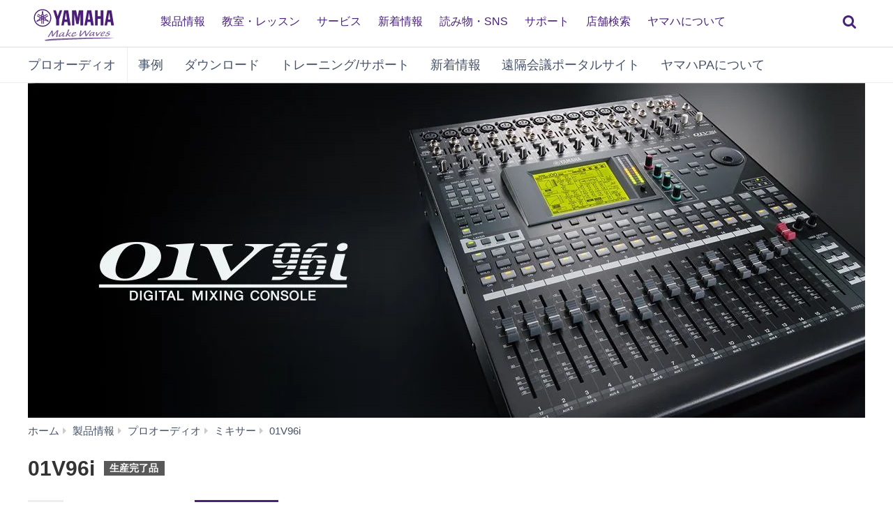

--- FILE ---
content_type: text/html;charset=UTF-8
request_url: https://jp.yamaha.com/products/proaudio/mixers/01v96i/downloads.html
body_size: 12221
content:
<!DOCTYPE html><html lang="ja">
  <head prefix="og: http://ogp.me/ns# fb: http://ogp.me/ns/fb# website: http://ogp.me/ns/website#">
    <meta charset="utf-8">
    <meta name="viewport" content="width=device-width,initial-scale=1">
    <meta http-equiv="X-UA-Compatible" content="IE=edge">
    <meta http-equiv="Content-Type" content="text/html; charset=utf-8">
    <meta name="google-site-verification" content="uwCsgw5O1IqNFi-QnE6eij4985hLbm4-5ezDEIjEkD8">
    <!--==== << Begin Open Graph Protocol >> ==============-->
    <meta name="Description" content="ワールドベストセラーの「01V」シリーズ最新モデル。">
    <meta name="thumbnail" content="https://jp.yamaha.com/files/Image-Index_d143375ba85208ec4b26961e49b72d80.jpg">
    <meta property="og:type" content="website">
    <meta property="og:url" content="https://jp.yamaha.com/products/proaudio/mixers/01v96i/downloads.html">
    <meta property="og:locale" content="ja_JP">
    <meta property="og:title" content="ヤマハ | 01V96i - ミキサー - ダウンロード">
    <meta property="og:description" content="ワールドベストセラーの「01V」シリーズ最新モデル。">
    <meta property="og:image" content="https://jp.yamaha.com/files/Image-Index_d143375ba85208ec4b26961e49b72d80.jpg">
    <meta property="twitter:card" content="summary">
    <!--==== << End Open Graph Protocol >> ================-->

    <link rel="canonical" href="https://jp.yamaha.com/products/proaudio/mixers/01v96i/downloads.html">
    

    <!--==== << Begin Insert Include Files (js/css) >> ==============-->
    <link rel="shortcut icon" href="/common/images/favicon.ico" type="image/vnd.microsoft.icon" />
    <link rel="apple-touch-icon" href="/common/images/web_clip_icon.png">
    <link rel="stylesheet" media="all" href="/common/css/vendor.min.css?202312250922">
    <link rel="stylesheet" media="all" href="/common/css/gcms.min.css?202312250922">
    <link rel="stylesheet" media="all" href="/common/css/fonts.min.css?202312250922">

<link rel="stylesheet" href="/files/css/fonts_739490.css">
<link rel="stylesheet" href="/files/css/fix-row-padding-3_887306.css">

    <script src="/common/js/vendor.min.js?202310131432"></script>
    <script src="/common/js/gcms.min.js?202310131432"></script>

<script src="/files/js/jquery.cookie_1166075.js"></script>
    
    <!--==== << End Insert Include Files (js/css) >> ================-->
    
    <title>ヤマハ | 01V96i - ミキサー - ダウンロード</title>



 
  
<script>(window.BOOMR_mq=window.BOOMR_mq||[]).push(["addVar",{"rua.upush":"false","rua.cpush":"true","rua.upre":"false","rua.cpre":"true","rua.uprl":"false","rua.cprl":"false","rua.cprf":"false","rua.trans":"SJ-f69147cf-f6fc-442b-985f-5a67ee3a434c","rua.cook":"false","rua.ims":"false","rua.ufprl":"false","rua.cfprl":"false","rua.isuxp":"false","rua.texp":"norulematch","rua.ceh":"false","rua.ueh":"false","rua.ieh.st":"0"}]);</script>
                              <script>!function(a){var e="https://s.go-mpulse.net/boomerang/",t="addEventListener";if("False"=="True")a.BOOMR_config=a.BOOMR_config||{},a.BOOMR_config.PageParams=a.BOOMR_config.PageParams||{},a.BOOMR_config.PageParams.pci=!0,e="https://s2.go-mpulse.net/boomerang/";if(window.BOOMR_API_key="3AUVH-PKGXH-C8W7V-MW89U-JTYAZ",function(){function n(e){a.BOOMR_onload=e&&e.timeStamp||(new Date).getTime()}if(!a.BOOMR||!a.BOOMR.version&&!a.BOOMR.snippetExecuted){a.BOOMR=a.BOOMR||{},a.BOOMR.snippetExecuted=!0;var i,_,o,r=document.createElement("iframe");if(a[t])a[t]("load",n,!1);else if(a.attachEvent)a.attachEvent("onload",n);r.src="javascript:void(0)",r.title="",r.role="presentation",(r.frameElement||r).style.cssText="width:0;height:0;border:0;display:none;",o=document.getElementsByTagName("script")[0],o.parentNode.insertBefore(r,o);try{_=r.contentWindow.document}catch(O){i=document.domain,r.src="javascript:var d=document.open();d.domain='"+i+"';void(0);",_=r.contentWindow.document}_.open()._l=function(){var a=this.createElement("script");if(i)this.domain=i;a.id="boomr-if-as",a.src=e+"3AUVH-PKGXH-C8W7V-MW89U-JTYAZ",BOOMR_lstart=(new Date).getTime(),this.body.appendChild(a)},_.write("<bo"+'dy onload="document._l();">'),_.close()}}(),"".length>0)if(a&&"performance"in a&&a.performance&&"function"==typeof a.performance.setResourceTimingBufferSize)a.performance.setResourceTimingBufferSize();!function(){if(BOOMR=a.BOOMR||{},BOOMR.plugins=BOOMR.plugins||{},!BOOMR.plugins.AK){var e="true"=="true"?1:0,t="",n="aoi2ngqxhzkmo2llpeea-f-21a2456cb-clientnsv4-s.akamaihd.net",i="false"=="true"?2:1,_={"ak.v":"39","ak.cp":"270764","ak.ai":parseInt("511438",10),"ak.ol":"0","ak.cr":8,"ak.ipv":4,"ak.proto":"h2","ak.rid":"8b63433e","ak.r":47358,"ak.a2":e,"ak.m":"dsca","ak.n":"essl","ak.bpcip":"3.145.166.0","ak.cport":51190,"ak.gh":"23.208.24.228","ak.quicv":"","ak.tlsv":"tls1.3","ak.0rtt":"","ak.0rtt.ed":"","ak.csrc":"-","ak.acc":"","ak.t":"1768651016","ak.ak":"hOBiQwZUYzCg5VSAfCLimQ==vkSjvke3sbFeGpS8BBiZJkjg03p6QzMbb5UnUt7gTi3HBkfAXMz/0KxF6pUHMuMVnBbM4Sn0zPAq/rL/i7Yq56IWwBwimhmlqyrmIOnQVeq+mdJjY6tM/mX5JdaAvzQLgEwMvUeQToprtCLzBT31sXqMq4GcJTf69+kmEiTFuXArXqH4GR9j2nbfG2nO82hrhkRIleMlfrKE8Z8NeXB8QdDEM1mQcJi51uADs2+5OA122BFeLdtCa/8cucuGkVQ96ylA5hpLH0JQSQ1jTanje11AaA1A0nyA6tIL1PJopqoTOeQ3IRy/A8ggcKqP/O8jECM1LJMpSvt95/b/nfL+iOKHUaybtJ66fwRkRF0aL1hSK3H2078rEAkb6bGh8xdOvnO106tBt/nnMwzQ/r92y3h5rQbD5IijPAVqP9U8og0=","ak.pv":"46","ak.dpoabenc":"","ak.tf":i};if(""!==t)_["ak.ruds"]=t;var o={i:!1,av:function(e){var t="http.initiator";if(e&&(!e[t]||"spa_hard"===e[t]))_["ak.feo"]=void 0!==a.aFeoApplied?1:0,BOOMR.addVar(_)},rv:function(){var a=["ak.bpcip","ak.cport","ak.cr","ak.csrc","ak.gh","ak.ipv","ak.m","ak.n","ak.ol","ak.proto","ak.quicv","ak.tlsv","ak.0rtt","ak.0rtt.ed","ak.r","ak.acc","ak.t","ak.tf"];BOOMR.removeVar(a)}};BOOMR.plugins.AK={akVars:_,akDNSPreFetchDomain:n,init:function(){if(!o.i){var a=BOOMR.subscribe;a("before_beacon",o.av,null,null),a("onbeacon",o.rv,null,null),o.i=!0}return this},is_complete:function(){return!0}}}}()}(window);</script></head>
  <body>
 
    <script>
      dataLayer = [{
        'TcmId': '66-299062-64'
        ,'PageType': 'Detail'
        ,'Version' : '14'
      }];
 tcmObj = {
product: {id:"282025", name:"01V96i"}
}; 
    </script>
<!-- Google Tag Manager -->
<noscript><iframe src="//www.googletagmanager.com/ns.html?id=GTM-5HLMR3" height="0" width="0" style="display:none;visibility:hidden"></iframe></noscript><script>(function(w,d,s,l,i){w[l]=w[l]||[];w[l].push({'gtm.start':new Date().getTime(),event:'gtm.js'});var f=d.getElementsByTagName(s)[0],j=d.createElement(s),dl=l!='dataLayer'?'&l='+l:'';j.async=true;j.src='//www.googletagmanager.com/gtm.js?id='+i+dl;f.parentNode.insertBefore(j,f);})(window,document,'script','dataLayer','GTM-5HLMR3');</script>
<!-- Google Tag Manager For Local -->
<noscript><iframe src="//www.googletagmanager.com/ns.html?id=GTM-KX9BBBF" height="0" width="0" style="display:none;visibility:hidden"></iframe></noscript><script>(function(w,d,s,l,i){w[l]=w[l]||[];w[l].push({'gtm.start':new Date().getTime(),event:'gtm.js'});var f=d.getElementsByTagName(s)[0],j=d.createElement(s),dl=l!='dataLayer'?'&l='+l:'';j.async=true;j.src='//www.googletagmanager.com/gtm.js?id='+i+dl;f.parentNode.insertBefore(j,f);})(window,document,'script','dataLayer','GTM-KX9BBBF');</script>

    <header class="header-mobile" id="page-header">
      <div class="brand-logo"><a class="inline-block" href="/"><img src="/common/images/yamaha_purple.svg" alt="YAMAHA"></a></div>
      <nav role="navigation">
        <div class="container-fluid"><button class="collapsed hidden-xs hidden-sm" type="button" data-toggle="collapse" data-target="#global-navigation" aria-controls="global-navigation" aria-expanded="false"><span class="fa fa-fw fa-bars" title="global navigation" aria-hidden="true"></span><span class="sr-only">global navigation</span></button><button class="collapsed visible-xs visible-sm" type="button" data-toggle="collapse" data-target=".navbar-collapse-mobile" aria-controls="global-navigation" aria-expanded="false"><span class="fa fa-fw fa-bars" title="global navigation" aria-hidden="true"></span><span class="sr-only">global navigation</span></button></div>
        <div class="menu-bar">
          <div class="container">
            <ul class="nav navbar-nav navbar-left">

  
  
              <li class="has-dropdown mega-dropdown menu-list"> <a href="/products/index.html" class="dropdown-toggle link-hover" data-hover="portfolio">製品情報</a>
                <ul class="dropdown-menu mega-dropdown-menu">
                  <li>
                    <div class="container">
                      <ul class="menu-inner">
                        <li class="dmenu">
                          <div class="dmenu_li">
                            <ul>
  
  
                              <li><a href="/products/musical_instruments/pianos/index.html">ピアノ・電子ピアノ</a></li>
  

  
  
                              <li><a href="/products/musical_instruments/keyboards/index.html">エレクトーン・キーボード</a></li>
  

  
  
                              <li><a href="/products/musical_instruments/winds/index.html">管楽器・吹奏楽器</a></li>
  

  
  
                              <li><a href="/products/musical_instruments/guitars_basses/index.html">ギター・ベース・アンプ</a></li>
  

  
  
                              <li><a href="/products/musical_instruments/drums/index.html">ドラム</a></li>
  

  
  
                              <li><a href="/products/musical_instruments/strings/index.html">弦楽器</a></li>
  

  
  
                              <li><a href="/products/musical_instruments/marching/index.html">マーチング楽器</a></li>
  

  
  
                              <li><a href="/products/musical_instruments/percussion/index.html">コンサートパーカッション</a></li>
  

  
  
                              <li><a href="/products/musical_instruments/educational_equipments/index.html">学校用楽器・機器</a></li>
  

  
  
                              <li><a href="/products/audio_visual/index.html">ホームシアター・オーディオ</a></li>
  

  
  
                              <li><a href="/products/music_production/index.html">シンセサイザー・音楽制作</a></li>
  

  
  
                              <li><a href="/products/proaudio/index.html">プロオーディオ</a></li>
  

  
  
                              <li><a href="/products/soundproofing/index.html">防音室・調音パネル</a></li>
  

  
  
                              <li><a href="/products/proaudio/unified_communications/index.html">ユニファイドコミュニケーション</a></li>
  

  
  
                              <li><a href="/products/headphones/index.html">ヘッドホン</a></li>
  

  
  
                              <li><a href="/products/apps/index.html">アプリ</a></li>
  

  
                              <li><a href="https://brands.yamahamusicjapan.co.jp/" target="_blank">取り扱いブランド</a></li>
  
  

  
                              <li><a href="https://network.yamaha.com/" target="_blank">ネットワーク機器</a></li>
  
  

  
                              <li><a href="http://golf.yamaha.com/" target="_blank">ゴルフ</a></li>
  
  

  
                              <li><a href="https://www.yamaha.com/ja/products-services/#other-products" target="_blank">その他の製品</a></li>
  
  
                            </ul>
                          </div>
                        </li>
                      </ul>
                    </div>
                  </li>
                </ul>
              </li>
  

  
              <li class="has-dropdown mega-dropdown menu-list"> <a class="dropdown-toggle link-hover" href="https://school.jp.yamaha.com/" target="_blank" data-hover="portfolio"> 教室・レッスン</a></li>
  
  

  
              <li class="has-dropdown mega-dropdown menu-list"> <a class="dropdown-toggle link-hover" href="/services/" data-hover="portfolio"> サービス</a></li>
  
  

  
              <li class="has-dropdown mega-dropdown menu-list"> <a href="/news_events/result.html" class="dropdown-toggle link-hover" data-hover="portfolio">新着情報</a></li>
  
  

  
              <li class="has-dropdown mega-dropdown menu-list"> <a class="dropdown-toggle link-hover" href="/knowledge/index.html" data-hover="portfolio"> 読み物・SNS</a></li>
  
  

  
              <li class="has-dropdown mega-dropdown menu-list"> <a class="dropdown-toggle link-hover" href="/support/index.html" data-hover="portfolio"> サポート</a></li>
  
  

  
              <li class="has-dropdown mega-dropdown menu-list"> <a href="/find/dealers/index.html" class="dropdown-toggle link-hover" data-hover="portfolio">店舗検索</a></li>
  
  

  
              <li class="has-dropdown mega-dropdown menu-list"> <a href="/about_yamaha/index.html" class="dropdown-toggle link-hover" data-hover="portfolio">ヤマハについて</a></li>
  
  

            </ul>
          </div>
        </div>
        <div class="mobile-nav-dropdown navbar-collapse-mobile collapase mobile-item visible-xs visible-sm">
          <ul class="navbar-nav navbar-menu">
            <li class="navbar-menu-item"><span class="fa fa-fw fa-close" data-toggle="collapse" data-target=".navbar-collapse-mobile" aria-controls="global-navigation" aria-expanded="false"></span></li>

  
  
            <li class="navbar-menu-item"><a class="navbar-menu-link" href="#" role="button">製品情報<span class="fa fa-chevron-right visible-xs visible-sm pull-right"></span></a>
              <ul class="navbar-submenu" role="menu">
                <li class="navbar-back navbar-menu-item col-xs-12">
                  <p class="text-uppercase"><span class="fa fa-chevron-left pull-left navbar-back-button" role="button"></span><span class="fa fa-fw fa-close" role="button" data-toggle="collapse" data-target=".navbar-collapse-mobile" aria-controls="global-navigation" aria-expanded="false"></span></p>
                  <p class="nav-title">製品情報</p>
                </li>
  
    
    
                <li class="navbar-menu-item col-xs-12"><a href="/products/musical_instruments/pianos/index.html" class="link text-capitalize">ピアノ・電子ピアノ</a></li>
    
  
  

  
    
    
                <li class="navbar-menu-item col-xs-12"><a href="/products/musical_instruments/keyboards/index.html" class="link text-capitalize">エレクトーン・キーボード</a></li>
    
  
  

  
    
    
                <li class="navbar-menu-item col-xs-12"><a href="/products/musical_instruments/winds/index.html" class="link text-capitalize">管楽器・吹奏楽器</a></li>
    
  
  

  
    
    
                <li class="navbar-menu-item col-xs-12"><a href="/products/musical_instruments/guitars_basses/index.html" class="link text-capitalize">ギター・ベース・アンプ</a></li>
    
  
  

  
    
    
                <li class="navbar-menu-item col-xs-12"><a href="/products/musical_instruments/drums/index.html" class="link text-capitalize">ドラム</a></li>
    
  
  

  
    
    
                <li class="navbar-menu-item col-xs-12"><a href="/products/musical_instruments/strings/index.html" class="link text-capitalize">弦楽器</a></li>
    
  
  

  
    
    
                <li class="navbar-menu-item col-xs-12"><a href="/products/musical_instruments/marching/index.html" class="link text-capitalize">マーチング楽器</a></li>
    
  
  

  
    
    
                <li class="navbar-menu-item col-xs-12"><a href="/products/musical_instruments/percussion/index.html" class="link text-capitalize">コンサートパーカッション</a></li>
    
  
  

  
    
    
                <li class="navbar-menu-item col-xs-12"><a href="/products/musical_instruments/educational_equipments/index.html" class="link text-capitalize">学校用楽器・機器</a></li>
    
  
  

  
    
    
                <li class="navbar-menu-item col-xs-12"><a href="/products/audio_visual/index.html" class="link text-capitalize">ホームシアター・オーディオ</a></li>
    
  
  

  
    
    
                <li class="navbar-menu-item col-xs-12"><a href="/products/music_production/index.html" class="link text-capitalize">シンセサイザー・音楽制作</a></li>
    
  
  

  
    
    
                <li class="navbar-menu-item col-xs-12"><a href="/products/proaudio/index.html" class="link text-capitalize">プロオーディオ</a></li>
    
  
  

  
    
    
                <li class="navbar-menu-item col-xs-12"><a href="/products/soundproofing/index.html" class="link text-capitalize">防音室・調音パネル</a></li>
    
  
  

  
    
    
                <li class="navbar-menu-item col-xs-12"><a href="/products/proaudio/unified_communications/index.html" class="link text-capitalize">ユニファイドコミュニケーション</a></li>
    
  
  

  
    
    
                <li class="navbar-menu-item col-xs-12"><a href="/products/headphones/index.html" class="link text-capitalize">ヘッドホン</a></li>
    
  
  

  
    
    
                <li class="navbar-menu-item col-xs-12"><a href="/products/apps/index.html" class="link text-capitalize">アプリ</a></li>
    
  
  

  
    
                <li class="navbar-menu-item col-xs-12"><a class="link text-capitalize" href="https://brands.yamahamusicjapan.co.jp/" target="_blank">取り扱いブランド </a></li>
    
    
  
  

  
    
                <li class="navbar-menu-item col-xs-12"><a class="link text-capitalize" href="https://network.yamaha.com/" target="_blank">ネットワーク機器 </a></li>
    
    
  
  

  
    
                <li class="navbar-menu-item col-xs-12"><a class="link text-capitalize" href="http://golf.yamaha.com/" target="_blank">ゴルフ </a></li>
    
    
  
  

  
    
                <li class="navbar-menu-item col-xs-12"><a class="link text-capitalize" href="https://www.yamaha.com/ja/products-services/#other-products" target="_blank">その他の製品 </a></li>
    
    
  
  
              </ul>
            </li>
  

  
            <li class="navbar-menu-item col-xs-12"><a class="link text-capitalize" href="https://school.jp.yamaha.com/" target="_blank">教室・レッスン </a></li>
  
  

  
            <li class="navbar-menu-item col-xs-12"><a class="link text-capitalize" href="/services/">サービス </a></li>
  
  

  
            <li class="navbar-menu-item col-xs-12"><a href="/news_events/result.html" class="link text-capitalize">新着情報</a></li>
  
  

  
            <li class="navbar-menu-item col-xs-12"><a class="link text-capitalize" href="/knowledge/index.html">読み物・SNS </a></li>
  
  

  
            <li class="navbar-menu-item col-xs-12"><a class="link text-capitalize" href="/support/index.html">サポート </a></li>
  
  

  
            <li class="navbar-menu-item col-xs-12"><a href="/find/dealers/index.html" class="link text-capitalize">店舗検索</a></li>
  
  

  
            <li class="navbar-menu-item col-xs-12"><a href="/about_yamaha/index.html" class="link text-capitalize">ヤマハについて</a></li>
  
  

          </ul>
        </div>

      </nav>
      
      <form class="container-fluid" id="search-form" action="/search/index.html" method="get" role="search">
        <div class="collapse" id="search-input"><input class="form-control" id="site-search" type="text" name="search"><label class="sr-only" for="site-search">サイト内を検索</label><button type="submit"><span class="fa fa-fw fa-search" title="send" aria-hidden="true"></span><span class="sr-only">send</span></button></div><button class="collapsed" type="button" data-toggle="collapse" data-target="#search-input" aria-controls="search-input" aria-expanded="false"><span class="fa fa-fw fa-search" title="search" aria-hidden="true"></span><span class="sr-only">検索</span></button>
      </form>

    </header>
    <main>



<!-- Start CT-->

      <nav class="navbar-product-tab navbar-static-top visible-xs">
        <div class="navbar-product-tab-slider swiper-container">
          <ul class="swiper-wrapper masked">
<li class="swiper-slide">
  <a href="index.html#product-tabs">概要</a>
</li>
<li class="swiper-slide">
  <a href="features.html#product-tabs">特長</a>
</li>
<li class="swiper-slide">
  <a href="specs.html#product-tabs">仕様</a>
</li>
<li class="swiper-slide active">
  <a href="downloads.html#product-tabs">ダウンロード</a>
</li>
<li class="swiper-slide">
  <a href="training.html#product-tabs">セルフトレーニング</a>
</li>

          </ul>
        </div>
      </nav>
<!-- End CT-->
<!-- Start CT -->
      <nav class="navbar navbar-category navbar-static-top hidden-xs" data-id="45196">
        <div class="container-fluid">
          <div class="navbar-header">
<a href="/products/proaudio/index.html"  class="webfont navbar-brand">プロオーディオ</a>            <button class="navbar-toggle collapsed" type="button" data-toggle="collapse" data-target="#category-menu" aria-expanded="false">
              <span class="sr-only">Toggle navigation</span>
              <span class="fa fa-fw fa-plus-square" aria-hidden="true"></span>
              <span class="fa fa-fw fa-minus-square" aria-hidden="true"></span>
            </button>
          </div>
          <div class="collapse navbar-collapse" id="category-menu">
            <ul class="nav navbar-nav">

  
              <li><a href="/news_events/proaudio/case_studies/">事例</a></li>
  

  
              <li><a href="/products/contents/proaudio/downloads/index.html">ダウンロード</a></li>
  

  
              <li><a href="/products/contents/proaudio/training_support/index.html">トレーニング/サポート</a></li>
  

  
              <li><a href="/news_events/proaudio/">新着情報</a></li>
  

  
              <li><a href="/products/contents/proaudio/unified_communications/portal/">遠隔会議ポータルサイト</a></li>
  

  
              <li><a href="/products/contents/proaudio/about/index.html">ヤマハPAについて</a></li>
  

            </ul>
          </div>
        </div>
      </nav>
<!-- End CT -->

      <!--============================== BEGIN: HEADER IMAGE ==============================-->




<!-- Start CT -->
<style>
#d282025 .resize-wrapper {
  position: relative;
  width: 100%;
}
#d282025 .resize-wrapper:before {
  content: "";
  display: block;
}
#d282025 .resize-content {
  position: absolute;
  top: 0;
  left: 0;
  bottom: 0;
  right: 0;
}
#d282025 .resize-content > div {
  position: relative;
  width: 100%;
  height: 100%;
  text-align:center;
}
#d282025 .inner-image {
  position: absolute;
  top: 0;
  bottom: 0;
  right: 0;
  left: 0;
  margin: auto; 
}
    
#d282025 .resize-wrapper-main_image0:before{
  padding-top: 40.0000%;
}

</style>
    <div class="basic-information" data-id="282025" id="d282025">

      <div class="container-fluid full-width-xs">
        <div class="carousel slide" id="carousel-282025" data-ride="carousel">
          <div class="carousel-inner">

            <div class="item active">
              
              
              <div class="resize-wrapper resize-wrapper-main_image0">
                <div class="resize-content">
                  <div>
                    <img class="inner-image" src="/files/01v96i_d7327c0e581162b093d1e4d26be2179c.jpg?impolicy=resize&amp;imwid=1200&amp;imhei=480" alt="" style="height: 100%;" />
                  </div>
                </div>
              </div>
              
            </div>

          </div>


        </div>
      </div>

<!-- Start Breadcrumb -->
      <div class="container-fluid">
        <ol class="breadcrumb" vocab="http://schema.org/" typeof="BreadcrumbList"><li property="itemListElement" typeof="ListItem"><a href="/index.html" property="item" typeof="WebPage"><span property="name">ホーム</span></a></li><li property="itemListElement" typeof="ListItem"><a href="/products/index.html" property="item" typeof="WebPage"><span property="name">製品情報</span></a></li><li property="itemListElement" typeof="ListItem"><a href="/products/proaudio/index.html" property="item" typeof="WebPage"><span property="name">プロオーディオ</span></a></li><li property="itemListElement" typeof="ListItem"><a href="/products/proaudio/mixers/index.html" property="item" typeof="WebPage"><span property="name">ミキサー</span></a></li><li property="itemListElement" typeof="ListItem"><a href="/products/proaudio/mixers/01v96i/index.html" property="item" typeof="WebPage"><span property="name">01V96i</span></a></li><li property="itemListElement" typeof="ListItem" class="active sr-only"><span property="name">ダウンロード</span></li></ol>
      </div>
<!-- End Breadcrumb -->
      <div class="container-fluid celarfix">
        <div class="pull-left">
          <div class="sales-information" id="d282025">
            <h1>
              <span class="product-name">01V96i</span>



              <small class="label label-discontinued">生産完了品</small>

            </h1>
          </div>
        </div>

      </div>
    </div>
<!-- End CT-->

<!-- Start CT-->

    <div id="wrap-product-tabs">
      <div id="product-tabs">
        <div class="container-fluid hidden-xs">
          <ul class="nav nav-pills" role="navigation">
            <li class="go-to-parent">
              <a href="../">
                <span class="fa fa-fw fa-chevron-left" aria-hidden="true"></span>
              </a>
            </li>
<li>
  <a href="index.html#product-tabs">概要</a>
</li>
<li>
  <a href="features.html#product-tabs">特長</a>
</li>
<li>
  <a href="specs.html#product-tabs">仕様</a>
</li>
<li class="active">
  <a href="downloads.html#product-tabs">ダウンロード</a>
</li>
<li>
  <a href="training.html#product-tabs">セルフトレーニング</a>
</li>

          </ul>
        </div>
      </div>
    </div>
<!-- End CT-->
      <!--============================== / END: HEADER IMAGE ==============================-->
      <!--============================== BEGIN: COMPONENT ==============================-->

<div id="d684401" class="heading-with-border-bottom-h2">
  <div class="container-fluid">
    <div class="page-header">
      <h2>ファームウェア / ソフトウェア</h2>
    </div>
  </div>
</div>
<!-- Start CT-->







    <div class="download-index-for-firmware-and-software" data-id="293739">
      <div class="container-fluid">

        <div class="form-inline text-center">
          <label class="sr-only" for="firmware-selector">OSを選ぶ</label>
          <select class="form-control" id="firmware-selector" data-os-selector="#firmware-table">
            <option value="" selected>全部</option>
            <option value=""></option><option value="Mac">Mac</option><option value="Win">Win</option>
          </select>
        </div>

        <table class="table table-bordered hide-division-code" id="firmware-table">
          <thead>
            <tr class="active">
              <th scope="col">名称</th>
              <th scope="col">OS</th>
              <th scope="col">サイズ</th>
              <th scope="col">最終更新日</th>
            </tr>
          </thead>
          <tbody>
            <!-- Start CT-->
            <tr data-id="2442684" data-os="Win">
              <td>
                <a href="/support/updates/yamaha_steinberg_usb_driver_for_win.html">Yamaha Steinberg USB Driver V2.1.9 for Windows 11/10 (64-bit)<span class="fa fa-fw fa-download" aria-label="Download"></span></a>              </td>

  
              <td>Win</td>
  
  


              <td>8.2MB</td>



              <td>2025-06-25</td>

            </tr>
<!-- End CT--><!-- Start CT-->
            <tr data-id="2320610" data-os="Mac">
              <td>
                <a href="/support/updates/01v96i_edt_mac.html">01V96i Editor V1.1.1 for Mac macOS 14, 13, 12, 11 (Intel, Apple silicon), 10.15<span class="fa fa-fw fa-download" aria-label="Download"></span></a>              </td>

  
              <td>Mac</td>
  
  


              <td>18.1MB</td>



              <td>2024-09-26</td>

            </tr>
<!-- End CT--><!-- Start CT-->
            <tr data-id="2170183" data-os="Mac">
              <td>
                <a href="/support/updates/yamaha_steinberg_usb_driver_v316_for_mac.html">Yamaha Steinberg USB Driver V3.1.6 for Mac macOS 14/13/12/11(Intel/Apple silicon)<span class="fa fa-fw fa-download" aria-label="Download"></span></a>              </td>

  
              <td>Mac</td>
  
  


              <td>12.2MB</td>



              <td>2023-10-05</td>

            </tr>
<!-- End CT--><!-- Start CT-->
            <tr data-id="1607667" data-os="Mac">
              <td>
                <a href="/support/updates/yamaha_steinberg_usb_driver_v214_for_mac.html">Yamaha Steinberg USB Driver V2.1.4 for Mac macOS 10.15-10.13<span class="fa fa-fw fa-download" aria-label="Download"></span></a>              </td>

  
              <td>Mac</td>
  
  


              <td>7.3MB</td>



              <td>2023-01-26</td>

            </tr>
<!-- End CT--><!-- Start CT-->
            <tr data-id="1400557" data-os="Mac">
              <td>
                <a href="/support/updates/01v96i_firm_mac.html">01V96i Firmware V1.02-2 for Mac macOS 12, 11 (Intel/Apple silicon), 10.15-OS X 10.7<span class="fa fa-fw fa-download" aria-label="Download"></span></a>              </td>

  
              <td>Mac</td>
  
  


              <td>11MB</td>



              <td>2021-05-20</td>

            </tr>
<!-- End CT--><!-- Start CT-->
            <tr data-id="1374247" data-os="Mac">
              <td>
                <a href="/support/updates/yamaha_steinberg_usb_driver_v204_for_mac.html">Yamaha Steinberg USB Driver V2.0.4 for Mac macOS 10.15-10.12<span class="fa fa-fw fa-download" aria-label="Download"></span></a>              </td>

  
              <td>Mac</td>
  
  


              <td>3.4MB</td>



              <td>2020-11-25</td>

            </tr>
<!-- End CT--><!-- Start CT-->
            <tr data-id="1245464" data-os="Win">
              <td>
                <a href="/support/updates/yamaha_steinberg_usb_driver_v203_win.html">Yamaha Steinberg USB Driver V2.0.3 for Windows 10/8.1/7 (32-bit/64-bit)<span class="fa fa-fw fa-download" aria-label="Download"></span></a>              </td>

  
              <td>Win</td>
  
  


              <td>7.1MB</td>



              <td>2020-03-02</td>

            </tr>
<!-- End CT--><!-- Start CT-->
            <tr data-id="1190527" data-os="Mac">
              <td>
                <a href="/support/updates/01v96i_edt_1003_mac.html">01V96i Editor V1.0.0-3 for Mac macOS 10.14-OS X 10.7 (Previous version)<span class="fa fa-fw fa-download" aria-label="Download"></span></a>              </td>

  
              <td>Mac</td>
  
  


              <td>21MB</td>



              <td>2016-02-05</td>

            </tr>
<!-- End CT--><!-- Start CT-->
            <tr data-id="1157069" data-os="Mac">
              <td>
                <a href="/support/updates/yamaha_steinberg_usb_driver_for_mac_v194.html">Yamaha Steinberg USB Driver V1.9.4 for Mac OS X 10.7.5-10.10 (Previous version)<span class="fa fa-fw fa-download" aria-label="Download"></span></a>              </td>

  
              <td>Mac</td>
  
  


              <td>3.1MB</td>



              <td>2015-11-04</td>

            </tr>
<!-- End CT--><!-- Start CT-->
            <tr data-id="365676" data-os="Win">
              <td>
                <a href="/support/updates/01v96i_firm_win.html">01V96i Firmware V1.02 for Win<span class="fa fa-fw fa-download" aria-label="Download"></span></a>              </td>

  
              <td>Win</td>
  
  


              <td>6.5MB</td>



              <td>2014-01-21</td>

            </tr>
<!-- End CT--><!-- Start CT-->
            <tr data-id="365389" data-os="Win">
              <td>
                <a href="/support/updates/01v96i_edt_win.html">01V96i Editor V1.0 for Win 11/10/8/7/Vista (64-bit)<span class="fa fa-fw fa-download" aria-label="Download"></span></a>              </td>

  
              <td>Win</td>
  
  


              <td>25.2MB</td>



              <td>2011-12-16</td>

            </tr>
<!-- End CT--><!-- Start CT-->
            <tr data-id="825556" data-os="Win">
              <td>
                <a href="/support/updates/studio_manager_win32.html">Studio Manager V2 Host V2.3.1 for Win (32-bit)<span class="fa fa-fw fa-download" aria-label="Download"></span></a>              </td>

  
              <td>Win</td>
  
  


              <td>23.9MB</td>



              <td>2011-11-04</td>

            </tr>
<!-- End CT--><!-- Start CT-->
            <tr data-id="825557" data-os="Win">
              <td>
                <a href="/support/updates/studio_manager_win64.html">Studio Manager V2 Host V2.3.1 for Win11/10/8.1 (64-bit)<span class="fa fa-fw fa-download" aria-label="Download"></span></a>              </td>

  
              <td>Win</td>
  
  


              <td>39.1MB</td>



              <td>2011-11-04</td>

            </tr>
<!-- End CT--><!-- Start CT-->
            <tr data-id="825553" data-os="Mac">
              <td>
                <a href="/support/updates/studio_manager_mac.html">Studio Manager V2 Host V2.3.5-2 for Mac macOS 10.14-OS X 10.7<span class="fa fa-fw fa-download" aria-label="Download"></span></a>              </td>

  
              <td>Mac</td>
  
  


              <td>19.7MB</td>



              <td>2011-11-04</td>

            </tr>
<!-- End CT-->
          </tbody>
        </table>
      </div>
 
<!-- Start : Pagenation -->
    
<!-- End : Pagenation -->

    </div>








<!-- End CT-->
<div id="d1165693" class="heading-with-border-bottom-h3">
  <div class="container-fluid">
    <div class="page-header">
      <h3>旧バージョン</h3>
    </div>
  </div>
</div>
<div class="container-fluid" data-id="d98445-1">
  <div class="row grid">
<section class="ngc col-xs-12 col-sm-4 previous_ver_heading" data-id="1190580">
  <header>
    <a class="collapse-header" data-toggle="collapse" role="button" data-target=".d1190580-collapse" aria-expanded="false">
    <h3 class="heading">01V96i Editor</h3></a> 
  </header>
  <div class="collapse d1190580-collapse">
  
  
  <ul class="list-unstyled links">
    <li>
      <a href="https://download.yamaha.com/files/tcm:39-1195397" target="_blank">
      旧バージョンの主なアップデート内容
      <span class="fa fa-fw fa-external-link" aria-hidden="true"></span>
      </a>
      
    </li>
    <li>
      <a href="/support/updates/01v96i_edt_v110_mac.html" target="_blank">01V96i Editor V1.1.0
      <span class="fa fa-fw fa-external-link" aria-hidden="true"></span></a>      
    </li>
    <li>
      <a href="/support/updates/01v96i_edt_1003_mac.html" target="_blank">01V96i Editor V1.0.0-3
      <span class="fa fa-fw fa-external-link" aria-hidden="true"></span></a>      
    </li>
    <li>
      <a href="/support/updates/58260_en.html" target="_blank">01V96i Editor V1.0.0-2
      <span class="fa fa-fw fa-external-link" aria-hidden="true"></span></a>      
    </li>
    <li>
      <a href="/support/updates/52761_en.html" target="_blank">01V96i Editor V1.0
      <span class="fa fa-fw fa-external-link" aria-hidden="true"></span></a>      
    </li>
  </ul>
  </div>
  <style>
    @media screen and (min-width: 768px) {
    }
  </style>
</section>

<section class="ngc col-xs-12 col-sm-4 previous_ver_heading" data-id="1402069">
  <header>
    <a class="collapse-header" data-toggle="collapse" role="button" data-target=".d1402069-collapse" aria-expanded="false">
    <h3 class="heading">01V96i Firmware for Mac</h3></a> 
  </header>
  <div class="collapse d1402069-collapse">
  
  
  <ul class="list-unstyled links">
    <li>
      <a href="https://download.yamaha.com/files/tcm:39-1402072" target="_blank">
      旧バージョンの主なアップデート内容
      <span class="fa fa-fw fa-external-link" aria-hidden="true"></span>
      </a>
      
    </li>
    <li>
      <a href="/support/updates/01v96i_firm_v102_mac.html" target="_blank">01V96i Firmware V1.02 for Mac
      <span class="fa fa-fw fa-external-link" aria-hidden="true"></span></a>      
    </li>
  </ul>
  </div>
  <style>
    @media screen and (min-width: 768px) {
    }
  </style>
</section>

  </div>
</div>
<div id="d684402" class="heading-with-border-bottom-h2">
  <div class="container-fluid">
    <div class="page-header">
      <h2>カタログ</h2>
    </div>
  </div>
</div>
<!-- Start CT-->










    <div class="no-results">
      <div class="container-fluid">
        <p>
        
        
        </p>
      </div>
    </div>






<!-- End CT-->
<div id="d684403" class="heading-with-border-bottom-h2">
  <div class="container-fluid">
    <div class="page-header">
      <h2>取扱説明書</h2>
    </div>
  </div>
</div>
<!-- Start CT-->








    <div class="download-index" data-id="290225">
      <div class="container-fluid">
        <div class="table-responsive">
          <table class="table table-bordered hide-division-code duplicate-table">
            <thead>
              <tr class="active">
                <th scope="col">名称</th>
                <th scope="col">日本語</th>
                <th class="delete-td" scope="col">英語</th>
              </tr>
            </thead>
            <tbody>
              
              <tr class="download-item" data-id="325363" data-delete-row="false">
  <td>01V96i Editor インストールガイド</td>
  
  <td>
    
      
    <a href="/files/download/other_assets/7/325367/01v96i_editor_ja_ig_a0.pdf" data-cdn="data-cdn" target="_blank">
      <span class="fa fa-fw fa-file-pdf-o" aria-label="PDF"></span>
      
      
      [868KB]
    </a>
    
    
    
  </td>
  
  
  <td>
    
      
    <a href="/files/download/other_assets/3/325363/01v96i_editor_en_ig_a0.pdf" data-cdn="data-cdn" target="_blank">
      <span class="fa fa-fw fa-file-pdf-o" aria-label="PDF"></span>
      
      
      [766KB]
    </a>
    
    
    
  </td>
  
  
  
</tr>
              
              <tr class="download-item" data-id="325372" data-delete-row="false">
  <td>01V96i Editor 取扱説明書</td>
  
  <td>
    
      
    <a href="/files/download/other_assets/2/325362/01v96i_editor_ja_om_a0.pdf" data-cdn="data-cdn" target="_blank">
      <span class="fa fa-fw fa-file-pdf-o" aria-label="PDF"></span>
      
      
      [2.7MB]
    </a>
    
    
    
  </td>
  
  
  <td>
    
      
    <a href="/files/download/other_assets/2/325372/01v96i_editor_en_om_a0.pdf" data-cdn="data-cdn" target="_blank">
      <span class="fa fa-fw fa-file-pdf-o" aria-label="PDF"></span>
      
      
      [2.7MB]
    </a>
    
    
    
  </td>
  
  
  
</tr>
              
              <tr class="download-item" data-id="" data-delete-row="false">
  <td>01v96i　クイックスタートガイド</td>
  
  <td>
    
      
    <a href="/files/download/other_assets/2/1222762/01V96i_qg_ja_b0.pdf" data-cdn="data-cdn" target="_blank">
      <span class="fa fa-fw fa-file-pdf-o" aria-label="PDF"></span>
      
      
      [4.3MB]
    </a>
    
    
    
  </td>
  
  
  
  <td>&mdash;</td>
  
  
</tr>
              
              <tr class="download-item" data-id="330954" data-delete-row="false">
  <td>01V96i バージョンアップマニュアル</td>
  
  <td>
    
      
    <a href="/files/download/other_assets/3/330953/01v96i_ja_vm_a0.pdf" data-cdn="data-cdn" target="_blank">
      <span class="fa fa-fw fa-file-pdf-o" aria-label="PDF"></span>
      
      
      [740KB]
    </a>
    
    
    
  </td>
  
  
  <td>
    
      
    <a href="/files/download/other_assets/4/330954/01v96i_en_vm_a0.pdf" data-cdn="data-cdn" target="_blank">
      <span class="fa fa-fw fa-file-pdf-o" aria-label="PDF"></span>
      
      
      [585KB]
    </a>
    
    
    
  </td>
  
  
  
</tr>
              
              <tr class="download-item" data-id="325222" data-delete-row="false">
  <td>01V96i リファレンスマニュアル</td>
  
  <td>
    
      
    <a href="/files/download/other_assets/9/325109/01v96i_ja_rm_a0.pdf" data-cdn="data-cdn" target="_blank">
      <span class="fa fa-fw fa-file-pdf-o" aria-label="PDF"></span>
      
      
      [10.9MB]
    </a>
    
    
    
  </td>
  
  
  <td>
    
      
    <a href="/files/download/other_assets/2/325222/01v96i_en_rm_a0.pdf" data-cdn="data-cdn" target="_blank">
      <span class="fa fa-fw fa-file-pdf-o" aria-label="PDF"></span>
      
      
      [11.3MB]
    </a>
    
    
    
  </td>
  
  
  
</tr>
              
              <tr class="download-item" data-id="325214" data-delete-row="false">
  <td>01V96i 取扱説明書</td>
  
  <td>
    
      
    <a href="/files/download/other_assets/8/325108/01v96i_ja_om_d0.pdf" data-cdn="data-cdn" target="_blank">
      <span class="fa fa-fw fa-file-pdf-o" aria-label="PDF"></span>
      
      
      [2.5MB]
    </a>
    
    
    
  </td>
  
  
  <td>
    
      
    <a href="/files/download/other_assets/4/325214/01v96i_en_om_c0.pdf" data-cdn="data-cdn" target="_blank">
      <span class="fa fa-fw fa-file-pdf-o" aria-label="PDF"></span>
      
      
      [1.9MB]
    </a>
    
    
    
  </td>
  
  
  
</tr>
              
            </tbody>
          </table>
	</div>
      </div>

<!-- Start : Pagenation -->
    
<!-- End : Pagenation -->

    </div>








<!-- End CT-->
<div id="d684405" class="heading-with-border-bottom-h2">
  <div class="container-fluid">
    <div class="page-header">
      <h2>資料／データ</h2>
    </div>
  </div>
</div>
<!-- Start CT-->








    <div class="download-index" data-id="290226">
      <div class="container-fluid">
        <div class="table-responsive">
          <table class="table table-bordered hide-division-code duplicate-table">
            <thead>
              <tr class="active">
                <th scope="col">名称</th>
                <th scope="col">日本語</th>
                <th class="delete-td" scope="col">英語</th>
              </tr>
            </thead>
            <tbody>
              
              <tr class="download-item" data-id="" data-delete-row="false">
  <td>CAD Data (01V96i)</td>
  
  <td>
    
      
      
    <a href="/files/download/other_assets/2/312042/01v96i.zip" data-cdn="data-cdn">
      <span class="fa fa-fw fa-download" aria-label="Download"></span>
      
      [1.6MB]
    </a>
    
    
    
  </td>
  
  
  
  <td>&mdash;</td>
  
  
</tr>
              
              <tr class="download-item" data-id="312484" data-delete-row="true">
  <td>CAD Data (RK1)</td>
  
  <td class="delete-td">&mdash;</td>
  
  <td>
    
      
      
    <a href="/files/download/other_assets/4/312484/rk1.zip" data-cdn="data-cdn">
      <span class="fa fa-fw fa-download" aria-label="Download"></span>
      
      [16KB]
    </a>
    
    
    
  </td>
  
</tr>
              
              <tr class="download-item" data-id="1094362" data-delete-row="true">
  <td>Data Sheet (01V96i)</td>
  
  <td class="delete-td">&mdash;</td>
  
  <td>
    
    <a href="/files/download/other_assets/2/1094362/01V96i_datasheet.zip" data-cdn="data-cdn">
      
      
      <span class="fa fa-fw fa-download" aria-label="Download"></span>
      
      [1.1MB]
    </a>
    
    
  </td>
  
</tr>
              
              <tr class="download-item" data-id="312474" data-delete-row="true">
  <td>MIDI Protocol for 01V96i</td>
  
  <td class="delete-td">&mdash;</td>
  
  <td>
    
    <a href="/files/download/other_assets/4/312474/01V96i_midiptcl100.zip" data-cdn="data-cdn">
      
      
      <span class="fa fa-fw fa-download" aria-label="Download"></span>
      
      [463KB]
    </a>
    
    
  </td>
  
</tr>
              
              <tr class="download-item" data-id="" data-delete-row="false">
  <td>仕様書 (01V96i)</td>
  
  <td>
    
      
      
    <a href="/files/download/other_assets/2/1212782/01V96i.pdf" data-cdn="data-cdn">
      <span class="fa fa-fw fa-download" aria-label="Download"></span>
      
      [2.7MB]
    </a>
    
    
    
  </td>
  
  
  
  <td>&mdash;</td>
  
  
</tr>
              
            </tbody>
          </table>
	</div>
      </div>

<!-- Start : Pagenation -->
    
<!-- End : Pagenation -->

    </div>








<!-- End CT-->
<div class="free-html" id="d1206309">
  <div class="container-fluid"><style>
.previous_ver_heading .heading {
font-size: 18px;
}
</style></div>
</div>

      <!--============================== / END: COMPONENT ==============================-->
<!-- Start CT -->
<style>
#d45196 .resize-wrapper {
  position: relative;
  width: 100%;
}
#d45196 .resize-wrapper:before {
  content: "";
  display: block;
}
#d45196 .resize-content {
  position: absolute;
  top: 0;
  left: 0;
  bottom: 0;
  right: 0;
}
#d45196 .resize-content > div {
  position: relative;
  width: 100%;
  height: 100%;
  text-align: center;
}
#d45196 .inner-image {
  position: absolute;
  top: 0;
  bottom: 0;
  right: 0;
  left: 0;
  margin: auto;
}

  
#d45196 .resize-wrapper-category0:before {
  padding-top: 100.0000%;
}
  

  
#d45196 .resize-wrapper-category1:before {
  padding-top: 100.0000%;
}
  

  
#d45196 .resize-wrapper-category2:before {
  padding-top: 100.0000%;
}
  

  
#d45196 .resize-wrapper-category3:before {
  padding-top: 100.0000%;
}
  

  
#d45196 .resize-wrapper-category4:before {
  padding-top: 100.0000%;
}
  

  
#d45196 .resize-wrapper-category5:before {
  padding-top: 100.0000%;
}
  

</style>
      <div class="category-menu-mobile visible-xs" id="d45196">
        <div class="container-fluid">
          <div class="row">

  
    
            <div class="col-xs-4 category-item">
              <div class="category-item-withimage"><a href="/news_events/proaudio/case_studies/"><div class="resize-wrapper resize-wrapper-category0 img-responsive">
                <div class="resize-content">
                  <div>
                    <img class="inner-image" src="/files/symbol_cases_6e5c3ad0fee1bfb0d608c857bdb87d9a.png?impolicy=resize&amp;imwid=400&amp;imhei=400" alt="" style="height: 100%;" />
                  </div>
                </div>
              </div>
                  <div class="category-item-title">
                    <p>事例</p></span>
                  </div>
                </a></div>
            </div>
    
  

  
    
            <div class="col-xs-4 category-item">
              <div class="category-item-withimage"><a href="/products/contents/proaudio/downloads/index.html"><div class="resize-wrapper resize-wrapper-category1 img-responsive">
                <div class="resize-content">
                  <div>
                    <img class="inner-image" src="/files/symbol_download_a59fd0323ef2a604d59b70dca797fab8.png?impolicy=resize&amp;imwid=400&amp;imhei=400" alt="" style="height: 100%;" />
                  </div>
                </div>
              </div>
                  <div class="category-item-title">
                    <p>ダウンロード</p></span>
                  </div></a></div>
            </div>
    
  

  
    
            <div class="col-xs-4 category-item">
              <div class="category-item-withimage"><a href="/products/contents/proaudio/training_support/index.html"><div class="resize-wrapper resize-wrapper-category2 img-responsive">
                <div class="resize-content">
                  <div>
                    <img class="inner-image" src="/files/symbol_training_816e9772895d504b1ae6d744a265e7ea.png?impolicy=resize&amp;imwid=400&amp;imhei=400" alt="" style="height: 100%;" />
                  </div>
                </div>
              </div>
                  <div class="category-item-title">
                    <p>トレーニング/サポート</p></span>
                  </div>
                </a></div>
            </div>
    
  

  
    
            <div class="col-xs-4 category-item">
              <div class="category-item-withimage"><a href="/news_events/proaudio/"><div class="resize-wrapper resize-wrapper-category3 img-responsive">
                <div class="resize-content">
                  <div>
                    <img class="inner-image" src="/files/symbol_news_4e77c898bca1f53b2db116391662ff9e.png?impolicy=resize&amp;imwid=400&amp;imhei=400" alt="" style="height: 100%;" />
                  </div>
                </div>
              </div>
                  <div class="category-item-title">
                    <p>新着情報</p></span>
                  </div>
                </a></div>
            </div>
    
  

  
    
            <div class="col-xs-4 category-item">
              <div class="category-item-withimage"><a href="/products/contents/proaudio/unified_communications/portal/"><div class="resize-wrapper resize-wrapper-category4 img-responsive">
                <div class="resize-content">
                  <div>
                    <img class="inner-image" src="/files/symbol_special_f0dd77f3ed727c31ff115726d7df6a16.png?impolicy=resize&amp;imwid=400&amp;imhei=400" alt="" style="height: 100%;" />
                  </div>
                </div>
              </div>
                  <div class="category-item-title">
                    <p>遠隔会議ポータルサイト</p></span>
                  </div>
                </a></div>
            </div>
    
  

  
    
            <div class="col-xs-4 category-item">
              <div class="category-item-withimage"><a href="/products/contents/proaudio/about/index.html"><div class="resize-wrapper resize-wrapper-category5 img-responsive">
                <div class="resize-content">
                  <div>
                    <img class="inner-image" src="/files/symbol_about_0d59bc7da94dc5a5cb4e288439a46be1.png?impolicy=resize&amp;imwid=400&amp;imhei=400" alt="" style="height: 100%;" />
                  </div>
                </div>
              </div>
                  <div class="category-item-title">
                    <p>ヤマハPAについて</p></span>
                  </div>
                </a></div>
            </div>
    
  

          </div>
        </div>
      </div>
<!-- End CT -->

      <div class="container-fluid">
        <ol class="breadcrumb" vocab="http://schema.org/" typeof="BreadcrumbList"><li property="itemListElement" typeof="ListItem"><a href="/index.html" property="item" typeof="WebPage"><span property="name">ホーム</span></a></li><li property="itemListElement" typeof="ListItem"><a href="/products/index.html" property="item" typeof="WebPage"><span property="name">製品情報</span></a></li><li property="itemListElement" typeof="ListItem"><a href="/products/proaudio/index.html" property="item" typeof="WebPage"><span property="name">プロオーディオ</span></a></li><li property="itemListElement" typeof="ListItem"><a href="/products/proaudio/mixers/index.html" property="item" typeof="WebPage"><span property="name">ミキサー</span></a></li><li property="itemListElement" typeof="ListItem"><a href="/products/proaudio/mixers/01v96i/index.html" property="item" typeof="WebPage"><span property="name">01V96i</span></a></li><li property="itemListElement" typeof="ListItem" class="active sr-only"><span property="name">ダウンロード</span></li></ol>
      </div>
    </main>
     
    <div id="wrap-to-page-top">
      <div class="compare">
        <a class="btn btn-lg btn-inverse btn-rounded btn-square" href="#" data-tooltip="tooltip" data-placement="top" title="" data-toggle="modal" data-target="#compare-specs-modal">
          <i class="fa fa-fw fa-exchange" aria-hidden="true"></i>
        </a>
        <span class="badge-comparator"></span>
      </div>
      <div class="to-page-top">
        <a class="btn btn-lg btn-inverse btn-rounded btn-square" href="#top" data-toggle="tooltip" data-placement="top" title="ページトップへ戻る">
          <i class="fa fa-fw fa-chevron-up" aria-hidden="true"></i>
        </a>
      </div>
    </div>
    <div class="modal fade" id="enlarge-image-modal" tabindex="-1" role="dialog">
      <div class="modal-dialog modal-fluid" role="document">
        <div class="modal-content">
          <div class="modal-body">
            <div class="clearfix">
              <button class="close" type="button" data-dismiss="modal" aria-label="閉じる">
                <span aria-hidden="true">&times;</span>
              </button>
            </div>
            <div class="modal-image-box">
              <div class="spinner text-center">
                <span class="fa fa-fw fa-pulse fa-3x fa-spinner"></span>
              </div>
              <div class="panzoom-control">
                <ul class="list-unstyled">
                  <li>
                    <a class="btn btn-lg btn-primary panzoom-zoom-plus">
                      <span class="fa fa-fw fa-search-plus"></span>
                    </a>
                  </li>
                  <li>
                    <a class="btn btn-lg btn-primary panzoom-zoom-minus">
                      <span class="fa fa-fw fa-search-minus"></span>
                    </a>
                  </li>
                </ul>
              </div>
            </div>
          </div>
        </div>
      </div>
    </div>



<!-- Start CT -->
<style>
#d45130 .resize-wrapper {
  position: relative;
  width: 100%;
}
#d45130 .resize-wrapper:before {
  content: "";
  display: block;
}
#d45130 .resize-content {
  position: absolute;
  top: 0;
  left: 0;
  bottom: 0;
  right: 0;
}
#d45130 .resize-content > div {
  position: relative;
  width: 100%;
  height: 100%;
  text-align:center;
}
#d45130 .inner-image {
  position: absolute;
  top: 0;
  bottom: 0;
  right: 0;
  left: 0;
  margin: auto; 
}
    
#d45130 .resize-wrapper-banner0:before{
  padding-top: 39.8352%;
}
    
#d45130 .resize-wrapper-banner1:before{
  padding-top: 39.8352%;
}
    
#d45130 .resize-wrapper-banner2:before{
  padding-top: 39.8352%;
}
    
#d45130 .resize-wrapper-banner3:before{
  padding-top: 39.8352%;
}
    
#d45130 .resize-wrapper-banner4:before{
  padding-top: 39.8352%;
}
    
#d45130 .resize-wrapper-banner5:before{
  padding-top: 39.8352%;
}
    
#d45130 .resize-wrapper-banner6:before{
  padding-top: 39.8352%;
}
    
#d45130 .resize-wrapper-banner7:before{
  padding-top: 39.8352%;
}
    
#d45130 .resize-wrapper-banner8:before{
  padding-top: 39.8352%;
}
    
#d45130 .resize-wrapper-banner9:before{
  padding-top: 39.8352%;
}
    
#d45130 .resize-wrapper-banner10:before{
  padding-top: 39.8352%;
}
    
#d45130 .resize-wrapper-banner11:before{
  padding-top: 39.8352%;
}

</style>

    <footer class="global-footer" role="contentinfo" id="d45130">

      <div class="footer-banners">
        <div class="container-fluid">
          <div class="row">
            <div class="col-xs-12 col-md-offset-1 col-md-10 col-lg-offset-2 col-lg-8">
              <div class="row">

                <div class="col-xs-6 col-sm-3">
                  <a href="https://japan.steinberg.net/" target="_blank">
                  
                  
                    <div class="resize-wrapper resize-wrapper-banner0">
                      <div class="resize-content">
                        <div>
                          <img class="inner-image" src="/files/00000000_45b89cf3519987b72961aa98f926ac93.png?impolicy=resize&amp;imwid=364&amp;imhei=145" alt="Steinberg" style="height: 100%;">
                        </div>
                      </div>
                    </div>
                  
                  </a>
                </div>

                <div class="col-xs-6 col-sm-3">
                  <a href="https://www.boesendorfer.com/ja/" target="_blank">
                  
                  
                    <div class="resize-wrapper resize-wrapper-banner1">
                      <div class="resize-content">
                        <div>
                          <img class="inner-image" src="/files/bosendorfer_d7b99a436f8311b04df7e97ace5c5ffd.png?impolicy=resize&amp;imwid=364&amp;imhei=145" alt="Boesendorfer" style="height: 100%;">
                        </div>
                      </div>
                    </div>
                  
                  </a>
                </div>

                <div class="col-xs-6 col-sm-3">
                  <a href="https://nexo-sa.com/?lang=ja" target="_blank">
                  
                  
                    <div class="resize-wrapper resize-wrapper-banner2">
                      <div class="resize-content">
                        <div>
                          <img class="inner-image" src="/files/NEXO_b_364x145_8cc771e6a63909066a889e667215548c_8cc771e6a63909066a889e667215548c.png?impolicy=resize&amp;imwid=364&amp;imhei=145" alt="" style="height: 100%;">
                        </div>
                      </div>
                    </div>
                  
                  </a>
                </div>

                <div class="col-xs-6 col-sm-3">
                  <a href="http://line6.jp/" target="_blank">
                  
                  
                    <div class="resize-wrapper resize-wrapper-banner3">
                      <div class="resize-content">
                        <div>
                          <img class="inner-image" src="/files/Line6_97a430152637b1f0bde0e68ac391ea51.png?impolicy=resize&amp;imwid=364&amp;imhei=145" alt="LINE6" style="height: 100%;">
                        </div>
                      </div>
                    </div>
                  
                  </a>
                </div>

                <div class="col-xs-6 col-sm-3">
                  <a href="/services/new_connection/index.html">
                  
                  
                    <div class="resize-wrapper resize-wrapper-banner4">
                      <div class="resize-content">
                        <div>
                          <img class="inner-image" src="/files/NEWCONNECTION_364-145_013c954cbe74a03f70afd816b3bd54a8.png?impolicy=resize&amp;imwid=364&amp;imhei=145" alt="" style="height: 100%;">
                        </div>
                      </div>
                    </div>
                  
                  </a>
                </div>

                <div class="col-xs-6 col-sm-3">
                  <a href="https://member.jp.yamaha.com/" target="_blank">
                  
                  
                    <div class="resize-wrapper resize-wrapper-banner5">
                      <div class="resize-content">
                        <div>
                          <img class="inner-image" src="/files/musicmamber_364x145_f4aea98ea0013e7fda7f08ebbb34b85f_f4aea98ea0013e7fda7f08ebbb34b85f.png?impolicy=resize&amp;imwid=364&amp;imhei=145" alt="ヤマハミュージックメンバーズ" style="height: 100%;">
                        </div>
                      </div>
                    </div>
                  
                  </a>
                </div>

                <div class="col-xs-6 col-sm-3">
                  <a href="/sp/services/myujin/">
                  
                  
                    <div class="resize-wrapper resize-wrapper-banner6">
                      <div class="resize-content">
                        <div>
                          <img class="inner-image" src="/files/myujin_748db80a13f59218a17e65d625d2c4af.png?impolicy=resize&amp;imwid=364&amp;imhei=145" alt="Web音遊人" style="height: 100%;">
                        </div>
                      </div>
                    </div>
                  
                  </a>
                </div>

                <div class="col-xs-6 col-sm-3">
                  <a href="https://syncroom.yamaha.com/?utm_source=jpy_foot_br&utm_medium=owned&utm_campaign=allyear" target="_blank">
                  
                  
                    <div class="resize-wrapper resize-wrapper-banner7">
                      <div class="resize-content">
                        <div>
                          <img class="inner-image" src="/files/201027_SYNCROOM_footer_364_145_fefd2e9ab3897ebe7d1cc5aa0c2b8368.png?impolicy=resize&amp;imwid=364&amp;imhei=145" alt="" style="height: 100%;">
                        </div>
                      </div>
                    </div>
                  
                  </a>
                </div>

                <div class="col-xs-6 col-sm-3">
                  <a href="https://school.jp.yamaha.com/music/" target="_blank">
                  
                  
                    <div class="resize-wrapper resize-wrapper-banner8">
                      <div class="resize-content">
                        <div>
                          <img class="inner-image" src="/files/364x145_8f01f95f370cf4a70c88c5fb87ed4d0b.png?impolicy=resize&amp;imwid=364&amp;imhei=145" alt="" style="height: 100%;">
                        </div>
                      </div>
                    </div>
                  
                  </a>
                </div>

                <div class="col-xs-6 col-sm-3">
                  <a href="https://school.jp.yamaha.com/english_school/" target="_blank">
                  
                  
                    <div class="resize-wrapper resize-wrapper-banner9">
                      <div class="resize-content">
                        <div>
                          <img class="inner-image" src="/files/english_school_b9fcbee2afeb9b53fac4ef2d13e0ce6e.png?impolicy=resize&amp;imwid=364&amp;imhei=145" alt="" style="height: 100%;">
                        </div>
                      </div>
                    </div>
                  
                  </a>
                </div>

                <div class="col-xs-6 col-sm-3">
                  <a href="https://rental.jp.yamaha.com/?utm_source=jp.yamaha.com&utm_medium=referral&utm_campaign=allyear" target="_blank">
                  
                  
                    <div class="resize-wrapper resize-wrapper-banner10">
                      <div class="resize-content">
                        <div>
                          <img class="inner-image" src="/files/OTORENTO-364_145_86317936022c0aa53741c1d30462be83.jpg?impolicy=resize&amp;imwid=364&amp;imhei=145" alt="ヤマハの楽器・防音室 レンタル" style="height: 100%;">
                        </div>
                      </div>
                    </div>
                  
                  </a>
                </div>

                <div class="col-xs-6 col-sm-3">
                  <a href="https://www.youtube.com/user/yamahajp" target="_blank">
                  
                  
                    <div class="resize-wrapper resize-wrapper-banner11">
                      <div class="resize-content">
                        <div>
                          <img class="inner-image" src="/files/youtube_135f9876f26fd5ffd691b82620999b6b.png?impolicy=resize&amp;imwid=364&amp;imhei=145" alt="" style="height: 100%;">
                        </div>
                      </div>
                    </div>
                  
                  </a>
                </div>
  
              </div>
            </div>
          </div>
        </div>
      </div>

      <div class="footer-menu-container footer-menu">
        <div class="container-fluid">
          <div class="row">

            <div class="col-xs-12 col-sm-3">

              <div class="footer-navs">
<!-- Start CT -->
                <h6 class="nav-title">
                  <a href="/products/index.html" class="collapsed" data-toggle="collapse" data-target="#d45101" aria-expanded="false">製品情報
                    <div class="icon-right visible-xs">
                      <span class="fa fa-fw fa-plus-square" aria-hidden="true"></span>
                      <span class="fa fa-fw fa-minus-square" aria-hidden="true"></span>
                    </div></a>                </h6>
                <ul class="list-unstyled nav-list collapse" id="d45101">

                  <li>
                    <a href="/products/musical_instruments/pianos/index.html">ピアノ・電子ピアノ
                      <div class="icon-right visible-xs">
                        <span class="fa fa-fw fa-angle-right" aria-hidden="true"></span>
                      </div></a>                  </li>

                  <li>
                    <a href="/products/musical_instruments/keyboards/index.html">エレクトーン・キーボード
                      <div class="icon-right visible-xs">
                        <span class="fa fa-fw fa-angle-right" aria-hidden="true"></span>
                      </div></a>                  </li>

                  <li>
                    <a href="/products/musical_instruments/winds/index.html">管楽器・吹奏楽器
                      <div class="icon-right visible-xs">
                        <span class="fa fa-fw fa-angle-right" aria-hidden="true"></span>
                      </div></a>                  </li>

                  <li>
                    <a href="/products/musical_instruments/guitars_basses/index.html">ギター・ベース・アンプ
                      <div class="icon-right visible-xs">
                        <span class="fa fa-fw fa-angle-right" aria-hidden="true"></span>
                      </div></a>                  </li>

                  <li>
                    <a href="/products/musical_instruments/drums/index.html">ドラム
                      <div class="icon-right visible-xs">
                        <span class="fa fa-fw fa-angle-right" aria-hidden="true"></span>
                      </div></a>                  </li>

                  <li>
                    <a href="/products/musical_instruments/strings/index.html">弦楽器
                      <div class="icon-right visible-xs">
                        <span class="fa fa-fw fa-angle-right" aria-hidden="true"></span>
                      </div></a>                  </li>

                  <li>
                    <a href="/products/musical_instruments/marching/index.html">マーチング楽器
                      <div class="icon-right visible-xs">
                        <span class="fa fa-fw fa-angle-right" aria-hidden="true"></span>
                      </div></a>                  </li>

                  <li>
                    <a href="/products/musical_instruments/percussion/index.html">コンサートパーカッション
                      <div class="icon-right visible-xs">
                        <span class="fa fa-fw fa-angle-right" aria-hidden="true"></span>
                      </div></a>                  </li>

                  <li>
                    <a href="/products/musical_instruments/educational_equipments/index.html">学校用楽器・機器
                      <div class="icon-right visible-xs">
                        <span class="fa fa-fw fa-angle-right" aria-hidden="true"></span>
                      </div></a>                  </li>

                  <li>
                    <a href="/products/audio_visual/index.html">ホームシアター・オーディオ
                      <div class="icon-right visible-xs">
                        <span class="fa fa-fw fa-angle-right" aria-hidden="true"></span>
                      </div></a>                  </li>

                  <li>
                    <a href="/products/music_production/index.html">シンセサイザー・音楽制作
                      <div class="icon-right visible-xs">
                        <span class="fa fa-fw fa-angle-right" aria-hidden="true"></span>
                      </div></a>                  </li>

                  <li>
                    <a href="/products/proaudio/index.html">プロオーディオ
                      <div class="icon-right visible-xs">
                        <span class="fa fa-fw fa-angle-right" aria-hidden="true"></span>
                      </div></a>                  </li>

                  <li>
                    <a href="/products/soundproofing/index.html">防音室 （アビテックス）・調音パネル
                      <div class="icon-right visible-xs">
                        <span class="fa fa-fw fa-angle-right" aria-hidden="true"></span>
                      </div></a>                  </li>

                  <li>
                    <a href="/products/proaudio/unified_communications/index.html">ユニファイドコミュニケーション
                      <div class="icon-right visible-xs">
                        <span class="fa fa-fw fa-angle-right" aria-hidden="true"></span>
                      </div></a>                  </li>

                  <li>
                    <a href="/products/headphones/index.html">ヘッドホン
                      <div class="icon-right visible-xs">
                        <span class="fa fa-fw fa-angle-right" aria-hidden="true"></span>
                      </div></a>                  </li>

                  <li>
                    <a href="/products/apps/index.html">アプリ
                      <div class="icon-right visible-xs">
                        <span class="fa fa-fw fa-angle-right" aria-hidden="true"></span>
                      </div></a>                  </li>

                  <li>
                    <a href="https://brands.yamahamusicjapan.co.jp/" target="_blank">
                      取り扱いブランド
                      <div class="icon-right visible-xs">
                        <span class="fa fa-fw fa-angle-right" aria-hidden="true"></span>
                      </div>
                      </a>
                  </li>

                  <li>
                    <a href="https://network.yamaha.com/" target="_blank">
                      ネットワーク機器
                      <div class="icon-right visible-xs">
                        <span class="fa fa-fw fa-angle-right" aria-hidden="true"></span>
                      </div>
                      </a>
                  </li>

                  <li>
                    <a href="http://golf.yamaha.com/" target="_blank">
                      ゴルフ
                      <div class="icon-right visible-xs">
                        <span class="fa fa-fw fa-angle-right" aria-hidden="true"></span>
                      </div>
                      </a>
                  </li>

                  <li>
                    <a href="https://www.yamaha.com/ja/products-services/#other-products" target="_blank">
                      その他の製品
                      <div class="icon-right visible-xs">
                        <span class="fa fa-fw fa-angle-right" aria-hidden="true"></span>
                      </div>
                      </a>
                  </li>

                </ul>
<!-- End CT -->              </div>

            </div>

            <div class="col-xs-12 col-sm-3">

              <div class="footer-navs">
<!-- Start CT -->
                <h6 class="nav-title">
                  <a href="https://school.jp.yamaha.com/" target="_blank" class="collapsed" data-toggle="collapse" data-target="#d45128" aria-expanded="false">
                    教室・レッスン
                    <div class="icon-right visible-xs">
                      <span class="fa fa-fw fa-plus-square" aria-hidden="true"></span>
                      <span class="fa fa-fw fa-minus-square" aria-hidden="true"></span>
                    </div>
                  </a>
                </h6>
                <ul class="list-unstyled nav-list collapse" id="d45128">

                  <li>
                    <a href="https://school.jp.yamaha.com/" target="_blank">
                      教室・レッスントップ
                      <div class="icon-right visible-xs">
                        <span class="fa fa-fw fa-angle-right" aria-hidden="true"></span>
                      </div>
                      </a>
                  </li>

                </ul>
<!-- End CT -->              </div>

              <div class="footer-navs">
<!-- Start CT -->
                <h6 class="nav-title">
                  <a href="/services/index.html" class="collapsed" data-toggle="collapse" data-target="#d788301" aria-expanded="false">サービス
                    <div class="icon-right visible-xs">
                      <span class="fa fa-fw fa-plus-square" aria-hidden="true"></span>
                      <span class="fa fa-fw fa-minus-square" aria-hidden="true"></span>
                    </div></a>                </h6>
                <ul class="list-unstyled nav-list collapse" id="d788301">

                  <li>
                    <a href="https://rental.jp.yamaha.com/?utm_source=jp.yamaha.com&utm_medium=referral&utm_campaign=allyear" target="_blank">
                      楽器・防音室レンタル
                      <div class="icon-right visible-xs">
                        <span class="fa fa-fw fa-angle-right" aria-hidden="true"></span>
                      </div>
                      </a>
                  </li>

                  <li>
                    <a href="/services/otomachi/">
                      音楽の街づくりプロジェクト
                      <div class="icon-right visible-xs">
                        <span class="fa fa-fw fa-angle-right" aria-hidden="true"></span>
                      </div>
                      </a>
                  </li>

                  <li>
                    <a href="https://member.jp.yamaha.com/" target="_blank">
                      ヤマハミュージックメンバーズ
                      <div class="icon-right visible-xs">
                        <span class="fa fa-fw fa-angle-right" aria-hidden="true"></span>
                      </div>
                      </a>
                  </li>

                  <li>
                    <a href="/services/touch_try/">
                      ヤマハの楽器体験イベント　TOUCH &amp; TRY
                      <div class="icon-right visible-xs">
                        <span class="fa fa-fw fa-angle-right" aria-hidden="true"></span>
                      </div>
                      </a>
                  </li>

                  <li>
                    <a href="https://www.yamaha.com/ja/about/locations/piano_factory_tour/" target="_blank">
                      ピアノ工場見学
                      <div class="icon-right visible-xs">
                        <span class="fa fa-fw fa-angle-right" aria-hidden="true"></span>
                      </div>
                      </a>
                  </li>

                  <li>
                    <a href="https://www.yamaha.com/ja/about/innovation/" target="_blank">
                      イノベーションロード
                      <div class="icon-right visible-xs">
                        <span class="fa fa-fw fa-angle-right" aria-hidden="true"></span>
                      </div>
                      </a>
                  </li>

                  <li>
                    <a href="/services/#services">
                      会員制サービス
                      <div class="icon-right visible-xs">
                        <span class="fa fa-fw fa-angle-right" aria-hidden="true"></span>
                      </div>
                      </a>
                  </li>

                  <li>
                    <a href="/services/#online">
                      オンラインショップ
                      <div class="icon-right visible-xs">
                        <span class="fa fa-fw fa-angle-right" aria-hidden="true"></span>
                      </div>
                      </a>
                  </li>

                  <li>
                    <a href="/services/#school">
                      学校指導者支援
                      <div class="icon-right visible-xs">
                        <span class="fa fa-fw fa-angle-right" aria-hidden="true"></span>
                      </div>
                      </a>
                  </li>

                </ul>
<!-- End CT -->              </div>

            </div>

            <div class="col-xs-12 col-sm-3">

              <div class="footer-navs">
<!-- Start CT -->
                <h6 class="nav-title">
                  <a href="/news_events/result.html" class="collapsed" data-toggle="collapse" data-target="#d45107" aria-expanded="false">新着情報
                    <div class="icon-right visible-xs">
                      <span class="fa fa-fw fa-plus-square" aria-hidden="true"></span>
                      <span class="fa fa-fw fa-minus-square" aria-hidden="true"></span>
                    </div></a>                </h6>
                <ul class="list-unstyled nav-list collapse" id="d45107">

                  <li>
                    <a href="/news_events/">
                      新着情報トップ
                      <div class="icon-right visible-xs">
                        <span class="fa fa-fw fa-angle-right" aria-hidden="true"></span>
                      </div>
                      </a>
                  </li>

                </ul>
<!-- End CT -->              </div>

              <div class="footer-navs">
<!-- Start CT -->
                <h6 class="nav-title">
                  <a href="/knowledge/index.html" class="collapsed" data-toggle="collapse" data-target="#d788302" aria-expanded="false">読み物・SNS
                    <div class="icon-right visible-xs">
                      <span class="fa fa-fw fa-plus-square" aria-hidden="true"></span>
                      <span class="fa fa-fw fa-minus-square" aria-hidden="true"></span>
                    </div></a>                </h6>
                <ul class="list-unstyled nav-list collapse" id="d788302">

                  <li>
                    <a href="https://jp.yamaha.com/sp/services/myujin/">
                      Web音遊人
                      <div class="icon-right visible-xs">
                        <span class="fa fa-fw fa-angle-right" aria-hidden="true"></span>
                      </div>
                      </a>
                  </li>

                  <li>
                    <a href="https://www.yamaha.com/ja/musical_instrument_guide/" target="_blank">
                      楽器解体全書
                      <div class="icon-right visible-xs">
                        <span class="fa fa-fw fa-angle-right" aria-hidden="true"></span>
                      </div>
                      </a>
                  </li>

                  <li>
                    <a href="/knowledge/#movie">
                      動画
                      <div class="icon-right visible-xs">
                        <span class="fa fa-fw fa-angle-right" aria-hidden="true"></span>
                      </div>
                      </a>
                  </li>

                  <li>
                    <a href="/knowledge/#twitter">
                      X（旧Twitter）
                      <div class="icon-right visible-xs">
                        <span class="fa fa-fw fa-angle-right" aria-hidden="true"></span>
                      </div>
                      </a>
                  </li>

                  <li>
                    <a href="/knowledge/#facebook">
                      Facebook
                      <div class="icon-right visible-xs">
                        <span class="fa fa-fw fa-angle-right" aria-hidden="true"></span>
                      </div>
                      </a>
                  </li>

                  <li>
                    <a href="/knowledge/#instagram">
                      Instagram
                      <div class="icon-right visible-xs">
                        <span class="fa fa-fw fa-angle-right" aria-hidden="true"></span>
                      </div>
                      </a>
                  </li>

                  <li>
                    <a href="/knowledge/#blog">
                      ブログ
                      <div class="icon-right visible-xs">
                        <span class="fa fa-fw fa-angle-right" aria-hidden="true"></span>
                      </div>
                      </a>
                  </li>

                </ul>
<!-- End CT -->              </div>

            </div>

            <div class="col-xs-12 col-sm-3">

              <div class="footer-navs">
<!-- Start CT -->
                <h6 class="nav-title">
                  <a href="/support/index.html" class="collapsed" data-toggle="collapse" data-target="#d45102" aria-expanded="false">サポート
                    <div class="icon-right visible-xs">
                      <span class="fa fa-fw fa-plus-square" aria-hidden="true"></span>
                      <span class="fa fa-fw fa-minus-square" aria-hidden="true"></span>
                    </div></a>                </h6>
                <ul class="list-unstyled nav-list collapse" id="d45102">

                  <li>
                    <a href="https://faq.yamaha.com/jp/s/?language=ja" target="_blank">
                      よくあるお問い合わせ(Q&amp;A)
                      <div class="icon-right visible-xs">
                        <span class="fa fa-fw fa-angle-right" aria-hidden="true"></span>
                      </div>
                      </a>
                  </li>

                  <li>
                    <a href="/support/index.html">お問い合わせ
                      <div class="icon-right visible-xs">
                        <span class="fa fa-fw fa-angle-right" aria-hidden="true"></span>
                      </div></a>                  </li>

                  <li>
                    <a href="/support/repair/index.html">
                      修理相談
                      <div class="icon-right visible-xs">
                        <span class="fa fa-fw fa-angle-right" aria-hidden="true"></span>
                      </div>
                      </a>
                  </li>

                  <li>
                    <a href="/products/archive/index.html">
                      生産完了品
                      <div class="icon-right visible-xs">
                        <span class="fa fa-fw fa-angle-right" aria-hidden="true"></span>
                      </div>
                      </a>
                  </li>

                </ul>
<!-- End CT -->              </div>

              <div class="footer-navs">
<!-- Start CT -->
                <h6 class="nav-title">
                  <a href="/find/dealers/index.html" class="collapsed" data-toggle="collapse" data-target="#d45129" aria-expanded="false">店舗検索
                    <div class="icon-right visible-xs">
                      <span class="fa fa-fw fa-plus-square" aria-hidden="true"></span>
                      <span class="fa fa-fw fa-minus-square" aria-hidden="true"></span>
                    </div></a>                </h6>
                <ul class="list-unstyled nav-list collapse" id="d45129">

                  <li>
                    <a href="/find/dealers/index.html">
                      店舗検索トップ
                      <div class="icon-right visible-xs">
                        <span class="fa fa-fw fa-angle-right" aria-hidden="true"></span>
                      </div>
                      </a>
                  </li>

                </ul>
<!-- End CT -->              </div>

              <div class="footer-navs">
<!-- Start CT -->
                <h6 class="nav-title">
                  <a href="/about_yamaha/index.html" class="collapsed" data-toggle="collapse" data-target="#d45116" aria-expanded="false">ヤマハについて
                    <div class="icon-right visible-xs">
                      <span class="fa fa-fw fa-plus-square" aria-hidden="true"></span>
                      <span class="fa fa-fw fa-minus-square" aria-hidden="true"></span>
                    </div></a>                </h6>
                <ul class="list-unstyled nav-list collapse" id="d45116">

                  <li>
                    <a href="https://www.yamaha.com/ja/" target="_blank">
                      ヤマハ株式会社
                      <div class="icon-right visible-xs">
                        <span class="fa fa-fw fa-angle-right" aria-hidden="true"></span>
                      </div>
                      </a>
                  </li>

                  <li>
                    <a href="/about_yamaha/yamahamusicjapan/index.html">
                      株式会社ヤマハミュージックジャパン
                      <div class="icon-right visible-xs">
                        <span class="fa fa-fw fa-angle-right" aria-hidden="true"></span>
                      </div>
                      </a>
                  </li>

                </ul>
<!-- End CT -->              </div>

            </div>

          </div>
        </div>
      </div>
      <div class="selectors">
        <div class="container-fluid">
          <ul class="list-inline country-selector">
            <li>
              <a href="https://www.yamaha.com/2/locationselector/">Location Selector</a>
            </li>
            <li class="active">
              日本
            </li>
          </ul>
          
		
	
        </div>
      </div>
      
      <div class="footnote">
        <div class="container-fluid">
          <ul class="list-inline pull-left">

  
            <li><a href="/support/contacts/index.html">お問い合わせ</a></li>

  
    
  
            <li><a href="/terms_of_use/index.html">このサイトについて</a></li>

  
    
            <li class="br visible-xs"></li>
    
  
            <li><a href="https://www.yamaha.com/ja/privacy_policy/" target="_blank">個人情報保護方針</a></li>

  
    
  
            <li class="last"><a href="https://retailing.jp.yamaha.com/customer-harassment" target="_blank">カスタマーハラスメントに関する考え方</a></li>

          </ul>
          <small class="pull-right">Copyright© Yamaha Music Japan Co., Ltd. and Yamaha Corporation. All rights reserved.</small>
        </div>
      </div>
    </footer>
<!-- End CT -->
 

    
  </body>
</html>

--- FILE ---
content_type: text/css
request_url: https://jp.yamaha.com/files/css/fonts_739490.css
body_size: 227
content:
@charset "UTF-8";
body {
  font-family: "Hiragino Kaku Gothic Pro", "Hiragino Kaku Gothic ProN", Meiryo, メイリオ, "Droid Sans", sans-serif;
  font-size: 15px; }

.navbar-global .global-nav, .megamenu .megamenu-items a, .webfont, h1, h2, h3, h4, h5, h6, .highlight-banner figure figcaption dt {
  font-family: "Hiragino Kaku Gothic Pro", "Hiragino Kaku Gothic ProN", Meiryo, メイリオ, "Droid Sans", sans-serif; }

#global-navigation li {
  font-family: "Hiragino Kaku Gothic Pro", "Hiragino Kaku Gothic ProN", Meiryo, メイリオ, "Droid Sans", sans-serif; }

@media (min-width: 768px), print {
  .highlight-banner figure figcaption dt {
    font-family: "Hiragino Kaku Gothic Pro", "Hiragino Kaku Gothic ProN", Meiryo, メイリオ, "Droid Sans", sans-serif; } }

.h1, h1 {
  font-size: 30px;
  font-weight: bold; }

.h2, h2 {
  font-size: 25px;
  font-weight: bold; }

.h3, h3 {
  font-size: 20px;
  font-weight: bold; }

.h4, h4 {
  font-size: 18px;
  font-weight: bold; }

.h5, h5 {
  font-size: 16px;
  font-weight: bold; }

.h6, h6 {
  font-size: 13px;
  font-weight: bold; }

.megamenu .megamenu-items a {
  font-size: 16px; }

.navbar-global .global-nav {
  font-size: 17px; }

@media screen and (max-width: 767px) {
  body {
    font-size: 15px; }
  .h1, h1 {
    font-size: 28px; }
  .h2, h2 {
    font-size: 22px; }
  .h3, h3 {
    font-size: 18px; }
  .h4, h4 {
    font-size: 16px; }
  .h5, h5 {
    font-size: 13px; }
  .h6, h6 {
    font-size: 11px; }
  .megamenu .megamenu-items li a {
    font-size: 13px; }
  .navbar-global .global-nav {
    font-size: 13px; } }
